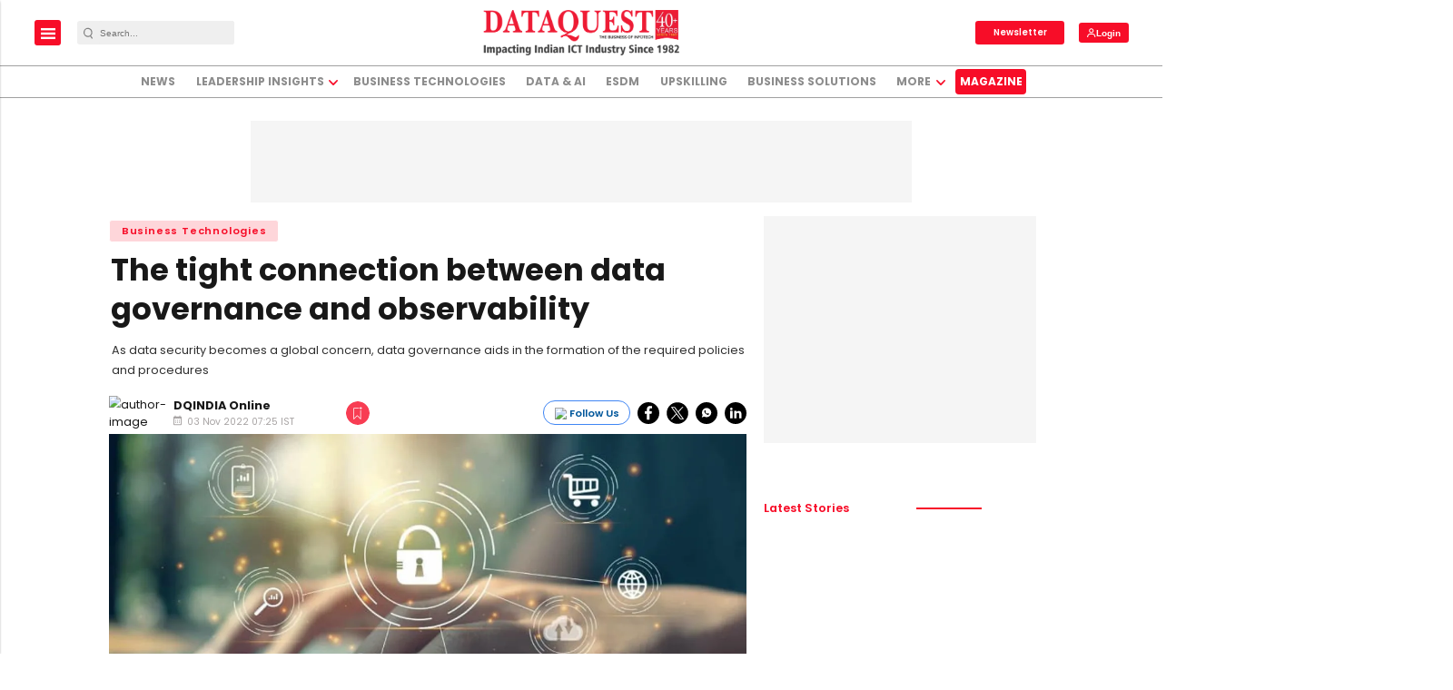

--- FILE ---
content_type: text/html; charset=utf-8
request_url: https://www.google.com/recaptcha/api2/aframe
body_size: -87
content:
<!DOCTYPE HTML><html><head><meta http-equiv="content-type" content="text/html; charset=UTF-8"></head><body><script nonce="loGSXVh8r4AhTMTEafegDg">/** Anti-fraud and anti-abuse applications only. See google.com/recaptcha */ try{var clients={'sodar':'https://pagead2.googlesyndication.com/pagead/sodar?'};window.addEventListener("message",function(a){try{if(a.source===window.parent){var b=JSON.parse(a.data);var c=clients[b['id']];if(c){var d=document.createElement('img');d.src=c+b['params']+'&rc='+(localStorage.getItem("rc::a")?sessionStorage.getItem("rc::b"):"");window.document.body.appendChild(d);sessionStorage.setItem("rc::e",parseInt(sessionStorage.getItem("rc::e")||0)+1);localStorage.setItem("rc::h",'1768350182063');}}}catch(b){}});window.parent.postMessage("_grecaptcha_ready", "*");}catch(b){}</script></body></html>